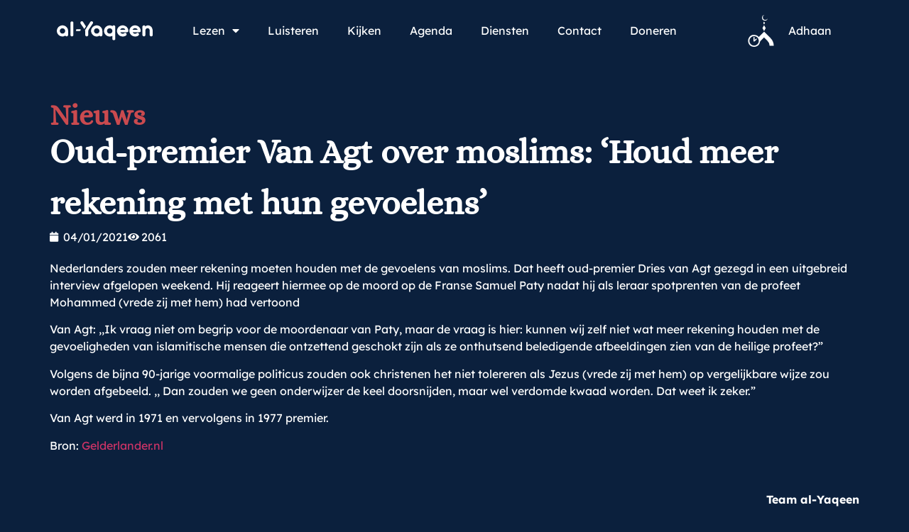

--- FILE ---
content_type: image/svg+xml
request_url: https://al-yaqeen.s3.amazonaws.com/uploads/2025/08/Vector.svg
body_size: 3801
content:
<svg xmlns="http://www.w3.org/2000/svg" width="377" height="377" viewBox="0 0 377 377" fill="none"><path d="M326.449 145.426C324.171 145.426 321.892 145.521 319.709 145.806C321.513 138.401 321.987 132.611 321.987 132.611C321.987 132.611 317.526 128.814 310.881 124.827C312.685 123.403 314.393 121.884 316.102 120.271C335.467 100.906 321.133 54.9619 321.133 54.9619C321.133 54.9619 275.284 40.6281 255.919 59.9929C254.305 61.6067 252.787 63.3153 251.363 65.1189C247.376 58.569 243.674 54.2025 243.674 54.2025C243.674 54.2025 237.883 54.6771 230.384 56.5756C230.669 54.2974 230.764 52.0192 230.764 49.646C230.764 22.2126 188.142 0 188.142 0C188.142 0 145.521 22.2126 145.521 49.646C145.521 51.9243 145.616 54.2025 145.901 56.4807C138.496 54.6771 132.706 54.1075 132.706 54.1075C132.706 54.1075 129.004 58.569 124.922 65.2138C123.498 63.4102 121.979 61.7016 120.366 60.0879C100.906 40.723 55.0568 55.0568 55.0568 55.0568C55.0568 55.0568 40.7231 100.906 60.0879 120.271C61.7016 121.884 63.4102 123.403 65.2138 124.827C58.664 128.814 54.2025 132.516 54.2025 132.516C54.2025 132.516 54.772 138.306 56.5756 145.806C54.2974 145.521 52.0192 145.426 49.646 145.426C22.2126 145.426 0 188.047 0 188.047C0 188.047 22.2126 230.669 49.646 230.669C51.9243 230.669 54.2025 230.574 56.4807 230.289C54.6771 237.693 54.1075 243.484 54.1075 243.484C54.1075 243.484 58.569 247.186 65.2138 251.268C63.4102 252.692 61.7016 254.211 59.9929 255.824C40.5332 275.189 54.9619 321.133 54.9619 321.133C54.9619 321.133 100.811 335.467 120.271 316.102C121.884 314.488 123.403 312.78 124.827 310.976C128.814 317.526 132.516 321.892 132.516 321.892C132.516 321.892 138.306 321.418 145.806 319.519C145.521 321.798 145.426 324.076 145.426 326.449C145.426 353.882 188.047 376.19 188.047 376.19C188.047 376.19 230.669 353.882 230.669 326.449C230.669 324.171 230.479 321.892 230.289 319.709C237.693 321.513 243.484 322.082 243.484 322.082C243.484 322.082 247.186 317.621 251.268 310.976C252.692 312.78 254.211 314.488 255.824 316.102C275.284 335.562 321.038 321.133 321.038 321.133C321.038 321.133 335.467 275.284 316.007 255.919C314.393 254.305 312.685 252.787 310.881 251.363C317.431 247.376 321.797 243.674 321.797 243.674C321.797 243.674 321.228 237.883 319.424 230.384C321.703 230.669 323.981 230.764 326.354 230.764C353.787 230.764 376.095 188.142 376.095 188.142C376.095 188.142 353.882 145.521 326.354 145.521M132.896 140.68C131.757 139.256 130.902 137.737 130.333 136.028C129.763 134.32 129.573 132.516 129.763 130.807C129.953 129.004 130.333 127.295 131.092 125.681C131.852 124.068 132.991 122.549 134.509 121.22C135.933 119.986 137.452 119.037 139.161 118.467C140.869 117.897 142.673 117.613 144.382 117.708C146.185 117.803 147.799 118.277 149.413 119.037C151.026 119.796 152.45 120.935 153.589 122.549L181.213 165.455L165.645 189.851L132.801 140.775L132.896 140.68ZM245.952 135.079C245.477 136.883 244.528 138.686 243.199 140.395L208.456 193.173C204.185 199.628 202.002 207.127 202.002 214.911V245.003C202.002 246.901 201.622 248.705 200.957 250.319C200.293 251.932 199.249 253.356 198.015 254.59C196.781 255.824 195.357 256.774 193.648 257.438C192.034 258.102 190.231 258.482 188.332 258.482C186.434 258.482 184.63 258.102 183.016 257.438C181.403 256.774 179.979 255.824 178.745 254.59C177.511 253.356 176.561 251.932 175.802 250.319C175.138 248.705 174.758 246.901 174.758 245.003V215.196C174.758 210.45 173.904 205.704 172.195 201.337L188.237 176.182L222.6 122.264C223.739 120.84 225.163 119.796 226.777 119.037C228.391 118.277 230.099 117.803 231.808 117.708C233.517 117.613 235.225 117.803 236.934 118.372C238.643 118.942 240.162 119.796 241.68 120.935C243.104 122.074 244.148 123.498 245.003 125.017C245.857 126.536 246.332 128.149 246.427 129.858C246.522 131.567 246.427 133.275 245.857 135.079" fill="white"></path></svg>